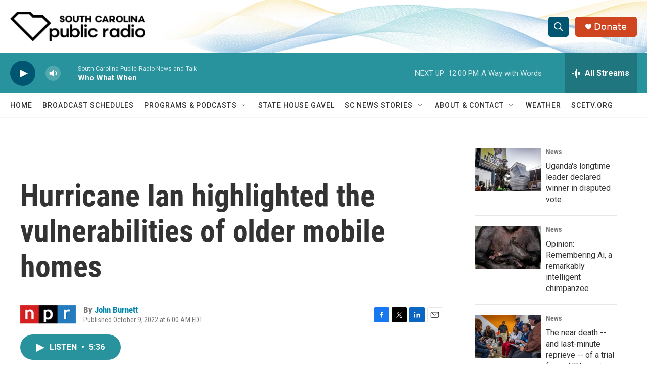

--- FILE ---
content_type: text/html; charset=utf-8
request_url: https://www.google.com/recaptcha/api2/aframe
body_size: 267
content:
<!DOCTYPE HTML><html><head><meta http-equiv="content-type" content="text/html; charset=UTF-8"></head><body><script nonce="2qvVg5ReRUt5YuxhmiBMrQ">/** Anti-fraud and anti-abuse applications only. See google.com/recaptcha */ try{var clients={'sodar':'https://pagead2.googlesyndication.com/pagead/sodar?'};window.addEventListener("message",function(a){try{if(a.source===window.parent){var b=JSON.parse(a.data);var c=clients[b['id']];if(c){var d=document.createElement('img');d.src=c+b['params']+'&rc='+(localStorage.getItem("rc::a")?sessionStorage.getItem("rc::b"):"");window.document.body.appendChild(d);sessionStorage.setItem("rc::e",parseInt(sessionStorage.getItem("rc::e")||0)+1);localStorage.setItem("rc::h",'1768666433736');}}}catch(b){}});window.parent.postMessage("_grecaptcha_ready", "*");}catch(b){}</script></body></html>